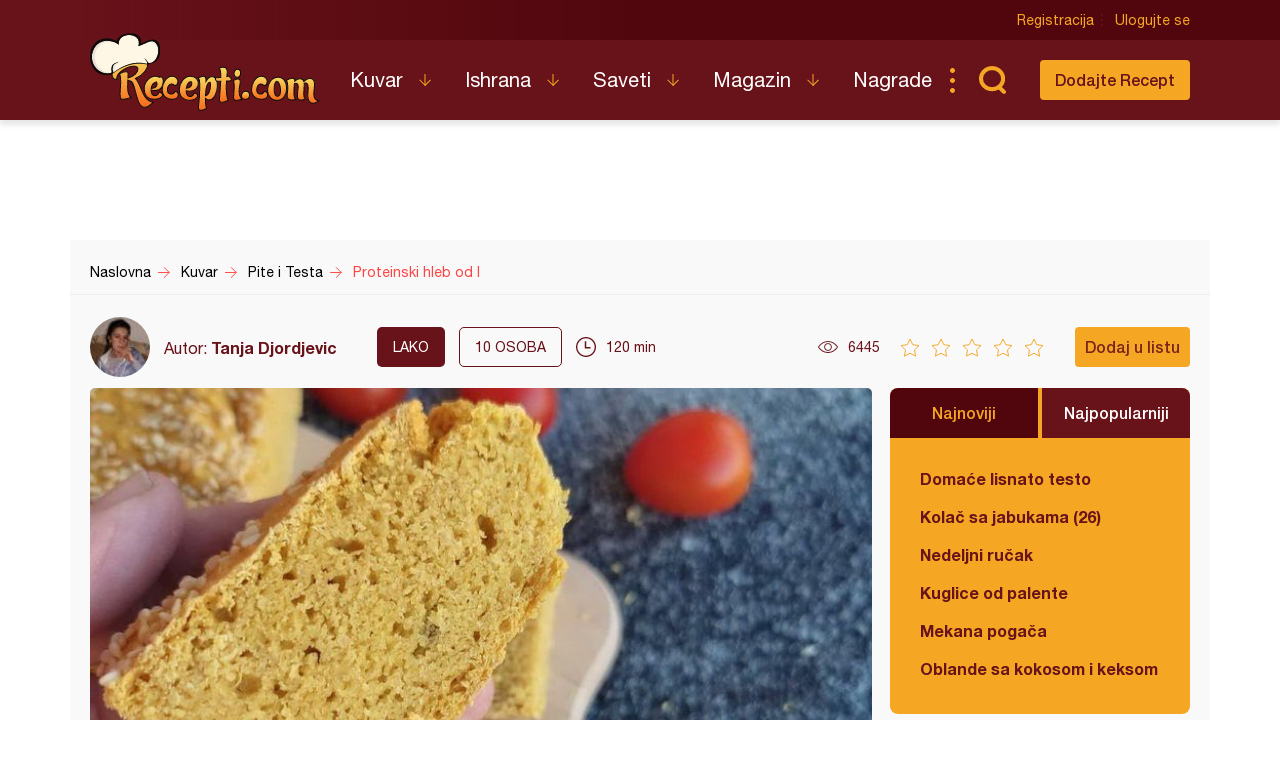

--- FILE ---
content_type: text/html; charset=UTF-8
request_url: https://www.recepti.com/kuvar/pite-i-testa/54714-proteinski-hleb-od-leblebijinog-brasna
body_size: 6357
content:
<!DOCTYPE html>
<html lang="sr">
  <head>
    <meta charset="utf-8">
    <base href="https://www.recepti.com/" />
    <title>Proteinski hleb od leblebijinog brašna - Recepti.com</title>
    <meta name="viewport" content="width=device-width, initial-scale=1, maximum-scale=1.0, user-scalable=no">
    <link rel="stylesheet" href="static/css/app.css?v=3j" />
<!--     <style>iframe { background: #ddd; }</style> -->
    <link rel="icon" href="favicon.ico" />
	<meta property="fb:app_id" content="228369393920561" /> 
  <meta property="og:type"   content="recepti-com:recipe" /> 
  <meta property="og:url"    content="https://www.recepti.com/kuvar/pite-i-testa/54714-proteinski-hleb-od-leblebijinog-brasna" /> 
  <meta property="og:title"  content="Proteinski hleb od leblebijinog brašna" /> 
  <meta property="og:image"  content="https://www.recepti.com/img/recipe/54714-proteinski-hleb-od-leblebijinog-brasna.jpg" />
	<meta property="og:description" content="Recept za Proteinski hleb od leblebijinog brašna. Za spremanje ovog jela neophodno je pripremiti leblebije, kiselu vodu, ulje, so, sodu bikarbonu, kurkumu." />
  <meta property="og:site_name" content="Recepti.com" />  

  <meta name="description" content="Recept za Proteinski hleb od leblebijinog brašna. Za spremanje ovog jela neophodno je pripremiti leblebije, kiselu vodu, ulje, so, sodu bikarbonu, kurkumu." />
  <meta name="keywords" content="Proteinski hleb od leblebijinog brašna, recepti, hleb, leblebije, " />
    <meta name="apple-itunes-app" content="app-id=858458881">
    <meta name="google-play-app" content="app-id=com.recepti.android">

	<link rel="manifest" href="manifest.json">

<!-- Global site tag (gtag.js) - Google Analytics -->
<script async src="https://www.googletagmanager.com/gtag/js?id=UA-4465625-1"></script>
<script>
  window.dataLayer = window.dataLayer || [];
  function gtag(){dataLayer.push(arguments);}
  gtag('js', new Date());

  gtag('config', 'UA-4465625-1');
</script>
<!-- END Google Analytics___________________________________________________-->

<!-- GOOGLE Page-level ads__________________________________________________-->
<script async src="https://pagead2.googlesyndication.com/pagead/js/adsbygoogle.js?client=ca-pub-6634118988436420"
     data-overlays="bottom" crossorigin="anonymous"></script>
<!-- END GOOGLE Page-level ads__________________________________________________-->

<!-- GOOGLE DFP_______________________________________________________-->
<script async src="https://securepubads.g.doubleclick.net/tag/js/gpt.js"></script>
<script>
  window.googletag = window.googletag || {cmd: []};
  googletag.cmd.push(function() {
    googletag.defineSlot('/8201562/Recepti_top', [[320, 100], [300, 100], [970, 90], [728, 90], [300, 250], [970, 250]], 'div-gpt-ad-1433880105332-1').addService(googletag.pubads()).defineSizeMapping(googletag.sizeMapping().addSize([970, 400], [[970, 250], [970, 90], [728, 90]]).addSize([320, 400], [[320, 100], [300, 100], [300, 250]]).build());
    googletag.defineSlot('/8201562/Recepti_middle', [[320, 100], [300, 100], [970, 90], [728, 90], [300, 250], [970, 250]], 'div-gpt-ad-1433880105332-2').addService(googletag.pubads()).defineSizeMapping(googletag.sizeMapping().addSize([970, 400], [[970, 250], [970, 90], [728, 90]]).addSize([320, 400], [[320, 100], [300, 100], [300, 250]]).build());
    googletag.defineSlot('/8201562/Recepti_bottom', [[320, 100], [300, 100], [970, 90], [728, 90], [300, 250], [970, 250]], 'div-gpt-ad-1433880105332-3').addService(googletag.pubads()).defineSizeMapping(googletag.sizeMapping().addSize([970, 400], [[970, 250], [970, 90], [728, 90]]).addSize([320, 400], [[320, 100], [300, 100], [300, 250]]).build());

    googletag.defineSlot('/8201562/Recepti_right_top', [[300, 600], [300, 250]], 'div-gpt-ad-1433880105332-4').addService(googletag.pubads());
    googletag.defineSlot('/8201562/Recepti_right_bottom', [300, 250], 'div-gpt-ad-1433880105332-5').addService(googletag.pubads());
    googletag.defineSlot('/8201562/Recepti_comment', [[300, 600], [300, 250]], 'div-gpt-ad-1433880105332-6').addService(googletag.pubads());
    googletag.defineSlot('/8201562/Recepti_brending_left', [330, 900], 'div-gpt-ad-1433880105332-7').addService(googletag.pubads());
    googletag.defineSlot('/8201562/Recepti_brending_right', [330, 900], 'div-gpt-ad-1433880105332-8').addService(googletag.pubads());

    googletag.defineSlot('/8201562/Recepti_predjela', [[320, 100], [300, 100], [970, 90], [728, 90], [300, 250], [970, 250]], 'div-gpt-ad-1433880105332-9').addService(googletag.pubads()).defineSizeMapping(googletag.sizeMapping().addSize([970, 400], [[970, 250], [970, 90], [728, 90]]).addSize([320, 400], [[320, 100], [300, 100], [300, 250]]).build());
    googletag.defineSlot('/8201562/Recepti_glavna-jela', [[320, 100], [300, 100], [970, 90], [728, 90], [300, 250], [970, 250]], 'div-gpt-ad-1433880105332-10').addService(googletag.pubads()).defineSizeMapping(googletag.sizeMapping().addSize([970, 400], [[970, 250], [970, 90], [728, 90]]).addSize([320, 400], [[320, 100], [300, 100], [300, 250]]).build());
    googletag.defineSlot('/8201562/Recepti_pitetesta', [[320, 100], [300, 100], [970, 90], [728, 90], [300, 250], [970, 250]], 'div-gpt-ad-1433880105332-11').addService(googletag.pubads()).defineSizeMapping(googletag.sizeMapping().addSize([970, 400], [[970, 250], [970, 90], [728, 90]]).addSize([320, 400], [[320, 100], [300, 100], [300, 250]]).build());
    googletag.defineSlot('/8201562/Recepti_torte', [[320, 100], [300, 100], [970, 90], [728, 90], [300, 250], [970, 250]], 'div-gpt-ad-1433880105332-12').addService(googletag.pubads()).defineSizeMapping(googletag.sizeMapping().addSize([970, 400], [[970, 250], [970, 90], [728, 90]]).addSize([320, 400], [[320, 100], [300, 100], [300, 250]]).build());
    googletag.defineSlot('/8201562/Recepti_kolaci', [[320, 100], [300, 100], [970, 90], [728, 90], [300, 250], [970, 250]], 'div-gpt-ad-1433880105332-13').addService(googletag.pubads()).defineSizeMapping(googletag.sizeMapping().addSize([970, 400], [[970, 250], [970, 90], [728, 90]]).addSize([320, 400], [[320, 100], [300, 100], [300, 250]]).build());
    googletag.defineSlot('/8201562/Recepti_zimnica', [[320, 100], [300, 100], [970, 90], [728, 90], [300, 250], [970, 250]], 'div-gpt-ad-1433880105332-14').addService(googletag.pubads()).defineSizeMapping(googletag.sizeMapping().addSize([970, 400], [[970, 250], [970, 90], [728, 90]]).addSize([320, 400], [[320, 100], [300, 100], [300, 250]]).build());

    googletag.defineSlot('/8201562/Recepti_brending_sastojci', [[320, 100], [300, 100], [970, 90], [728, 90], [300, 250], [970, 250]], 'div-gpt-ad-1433880105332-15').addService(googletag.pubads()).defineSizeMapping(googletag.sizeMapping().addSize([970, 400], [[970, 250], [970, 90], [728, 90]]).addSize([320, 400], [[320, 100], [300, 100], [300, 250]]).build());
    googletag.pubads().enableSingleRequest();
    googletag.pubads().collapseEmptyDivs();
    googletag.enableServices();
  });
</script>

<!-- END GOOGLE DFP___________________________________________________-->


<!-- Start SmartBanner configuration -->
<meta name="smartbanner:title" content="Recepti - Kuvar">
<meta name="smartbanner:author" content="Recepti.com">
<meta name="smartbanner:price" content="Besplatna">
<meta name="smartbanner:price-suffix-apple" content=" - App Store">
<meta name="smartbanner:price-suffix-google" content=" - Google Play">
<meta name="smartbanner:icon-apple" content="https://www.recepti.com/static/img/foot-logo.svg">
<meta name="smartbanner:icon-google" content="https://www.recepti.com/static/img/foot-logo.svg">
<meta name="smartbanner:button" content="Instalirajte">
<meta name="smartbanner:button-url-apple" content="https://apps.apple.com/us/app/recepti-kuvar/id858458881">
<meta name="smartbanner:button-url-google" content="https://play.google.com/store/apps/details?id=com.recepti.android">
<meta name="smartbanner:enabled-platforms" content="android,ios">
<meta name="smartbanner:close-label" content="Zatvorite">
<link rel="stylesheet" href="/static/smartbanner.min.css">
<style>
.smartbanner.smartbanner--android { background: #1e1e1e; box-shadow: inset 0px 4px 0px #666; }
.smartbanner.smartbanner--android .smartbanner__button { box-shadow: none; border: 0px none; }
.smartbanner.smartbanner--android .smartbanner__button__label { background: #07a16d; color: #221f22; border-radius: 2px; }
</style>
<script src="/static/smartbanner.min.js"></script>
<!-- End SmartBanner configuration -->
  </head>
  <body>
    <div class="brand b1">
      <div id='div-gpt-ad-1433880105332-7' style="text-align: center">
      <script type='text/javascript'>
      googletag.cmd.push(function() { googletag.display('div-gpt-ad-1433880105332-7'); });
      </script>
      </div>
    </div>
    <div class="brand b2">
      <div id='div-gpt-ad-1433880105332-8' style="text-align: center">
      <script type='text/javascript'>
      googletag.cmd.push(function() { googletag.display('div-gpt-ad-1433880105332-8'); });
      </script>
      </div>
    </div>

    <header>
      <div class="head-top">
        <div class="container">
          <div class="ucontrol">
            <a href="/index/register">Registracija</a>
            <a href="/index/login">Ulogujte se</a>
          </div>
        </div>
      </div>
      <div class="head-content">
        <div class="container">
          <h2 class="logo"><a href="" title="Recepti.com">Recepti.com</a></h2>
          <nav>
            <ul>
              <li class="has-children">
                <a href="/kuvar">Kuvar</a>
                <ul>
                  <li><a href="/kuvar/hladna-predjela">Hladna Predjela</a></li>
                  <li><a href="/kuvar/topla-predjela">Topla Predjela</a></li>
                  <li><a href="/kuvar/supe-i-corbe">Supe i Čorbe</a></li>
                  <li><a href="/kuvar/salate">Salate</a></li>
                  <li><a href="/kuvar/pite-i-testa">Pite i Testa</a></li>
                  <li><a href="/kuvar/glavna-jela">Glavna jela</a></li>
                  <li><a href="/kuvar/riba-i-morski-plodovi">Riba i morski plodovi</a></li>
                  <li><a href="/kuvar/sosovi">Sosovi</a></li>
                  <li><a href="/kuvar/torte">Torte</a></li>
                  <li><a href="/kuvar/kolaci">Kolači</a></li>
                  <li><a href="/kuvar/zimnica">Zimnica</a></li>
                  <li><a href="/kuvar/video-recepti">Video recepti</a></li>
                </ul>
              </li>
              <li class="has-children">
                <a href="/ishrana">Ishrana</a>
                <ul>
                  <li><a href="/ishrana/minerali">Minerali</a></li>
                  <li><a href="/ishrana/vitamini">Vitamini</a></li>
                  <li><a href="/ishrana/namirnice">Namirnice</a></li>
                </ul>
              </li>
              <li class="has-children">
                <a href="/saveti">Saveti</a>
                <ul>
                  <li><a href="/saveti/kako-pripremiti">Kako pripremiti...</a></li>
                  <li><a href="/saveti/kako-servirati">Kako servirati...</a></li>
                  <li><a href="/saveti/koje-posudje">Koje posuđe...</a></li>
                  <li><a href="/saveti/gde-nabaviti">Gde nabaviti...</a></li>
                </ul>
              </li>
              <li class="has-children">
                <a href="/magazin">Magazin</a>
                <ul>
                  <li><a href="/magazin/zdravlje">Zdravlje</a></li>
                  <li><a href="/magazin/zanimljivosti">Zanimljivosti</a></li>
                </ul>
              </li>
              <li>
                <a href="/nagrade">Nagrade</a>
              </li>
            </ul>
          </nav>
          <div class="sear"><a href="" class="sico">Pretraga...</a></div>
          <div class="addrec"><a href="/recipe/add" class="btn s1">Dodajte Recept</a></div>
          <form class="search-box" method="post" action="/recipe/pagination">
            <select name="categories">
              <option value="0">SVE KATEGORIJE</option>
              <option value="51">Hladna Predjela</option>
              <option value="52">Topla Predjela</option>
              <option value="53">Supe i Čorbe</option>
              <option value="54">Salate</option>
              <option value="72">Pite i Testa</option>
              <option value="55">Glavna jela</option>
              <option value="69">Riba i morski plodovi</option>
              <option value="56">Sosovi</option>
              <option value="58">Torte</option>
              <option value="59">Kolači</option>
              <option value="70">Zimnica</option>
            </select>
            <select name="cooking">
              <option value="0">SVE KUHINJE</option>
              <option value="1">Univerzalna</option>
              <option value="2">Srpska</option>
              <option value="3">Grčka</option>
              <option value="4">Bosanska</option>
              <option value="5">Italijanska</option>
              <option value="6">Španska</option>
              <option value="7">Mađarska</option>
              <option value="8">Kineska</option>
              <option value="9">Indijska</option>
              <option value="10">Ruska</option>
              <option value="11">Francuska</option>
              <option value="12">Turska</option>
              <option value="13">Nemačka</option>
            </select>
            <input name="search" type="text" placeholder="Unesite recept koji tražite" />
          </form>
        </div>
      </div>
    </header>

    <section class="adspc" style="display: block">
      <div class="container">
        <div class="adcont leader" style="min-height: 90px">
          <div class="banner-new">

  
  
  
  <!-- /8201562/Recepti_pitetesta -->
<div id='div-gpt-ad-1433880105332-1' style="text-align: center">
  <script type='text/javascript'>
    googletag.cmd.push(function() { googletag.display('div-gpt-ad-1433880105332-12'); });
  </script>
</div>
  
  
  
          </div>
        </div>
      </div>
    </section>


<div itemscope itemtype="http://schema.org/Recipe">
    <section class="breadcrumbs">
      <div class="container">
        <ul class="bc-items" itemscope itemtype="https://schema.org/BreadcrumbList">
          <li itemprop="itemListElement" itemscope itemtype="https://schema.org/ListItem">
            <a itemprop="item" href="/"><span itemprop="name">Naslovna</span></a>
            <meta itemprop="position" content="1" />
          </li>
          <li itemprop="itemListElement" itemscope itemtype="https://schema.org/ListItem">
            <a itemprop="item" href="/kuvar"><span itemprop="name">Kuvar</span></a>
            <meta itemprop="position" content="2" />
          </li>
          <li itemprop="itemListElement" itemscope itemtype="https://schema.org/ListItem">
            <a itemprop="item" href="/kuvar/pite-i-testa"><span itemprop="name">Pite i Testa</span></a>
            <meta itemprop="position" content="3" />
          </li>
          <li itemprop="itemListElement" itemscope itemtype="https://schema.org/ListItem">
            <a itemprop="item" href="/kuvar/pite-i-testa/54714-proteinski-hleb-od-leblebijinog-brasna"><span itemprop="name">Proteinski hleb od l</span></a>
            <meta itemprop="position" content="4" />
          </li>
        </ul>
        <div class="soc-share">
        </div>
      </div>
    </section>

    <section class="page-tools">
      <div class="container">
        <div class="auth">
          <img src="/img/profile/thumb/1519478761429770.jpg" />
          <span>Autor: <a href="https://www.recepti.com/profile/view/41034" itemprop="author">Tanja Djordjevic</a></span>
        </div>
        <div class="tags">
          <span class="dark">lako</span>
<!--           <a href="" class="main">Posno</a> -->
          <span class="lite"><em itemprop="recipeYield">10</em> osoba</span>
        </div>
        <div class="time" itemprop="totalTime" content="PT120M">120 min</div>
        <div class="views">6445</div>
        <div class="rating r0" data-id="54714" data-user_id="">
          <span></span><span></span><span></span><span></span><span></span>
        </div>
    <span itemprop="aggregateRating" itemscope itemtype="http://schema.org/AggregateRating" style="
    display: none;
"><meta itemprop="bestRating" content="5"><meta itemprop="worstRating" content="1"><meta itemprop="ratingValue" content="5"><meta itemprop="bestRating" content="5"><meta itemprop="worstRating" content="1"><meta itemprop="ratingCount" content="1"></span>
        <div class="actions">
          <a class="btn s1 button-addlist" data-user_id="">Dodaj u listu</a>
          <favorites-add vue-dyn :lists="[]" :recid="54714"></favorites-add>
        </div>
        <div class="title">Proteinski hleb od leblebijinog brašna</div>
      </div>
    </section>


    <section class="page-intro">
      <div class="container">
        <div class="pi-main">
          <a href="https://www.recepti.com/img/recipe/54714-proteinski-hleb-od-leblebijinog-brasna_zoom.jpg" class="fancybox"><img itemprop="image" src="https://www.recepti.com/img/recipe/54714-proteinski-hleb-od-leblebijinog-brasna_zoom.jpg" alt="Proteinski hleb od leblebijinog brašna" title="Proteinski hleb od leblebijinog brašna"/></a>
          <h1 itemprop="name">Proteinski hleb od leblebijinog brašna</h1>
        </div>
        <aside class="">
          <div class="tabbed-list desktop-only">
            <div class="tl-head">
              <a href="" class="active">Najnoviji</a>
              <a href="">Najpopularniji</a>
            </div>
            <ul class="tl-content">
              <li class="active">
                <ul class="side-list">
                  <li><a href="/kuvar/pite-i-testa/61477-domace-lisnato-testo" title="Domaće lisnato testo">Domaće lisnato testo</a></li>
                  <li><a href="/kuvar/kolaci/61476-kolac-sa-jabukama" title="Kolač sa jabukama (26)">Kolač sa jabukama (26)</a></li>
                  <li><a href="/kuvar/glavna-jela/61475-nedeljni-rucak" title="Nedeljni ručak">Nedeljni ručak</a></li>
                  <li><a href="/kuvar/hladna-predjela/61474-kuglice-od-palente" title="Kuglice od palente">Kuglice od palente</a></li>
                  <li><a href="/kuvar/pite-i-testa/61473-mekana-pogaca" title="Mekana pogača">Mekana pogača</a></li>
                  <li><a href="/kuvar/kolaci/61472-oblande-sa-kokosom-i-keksom" title="Oblande sa kokosom i keksom">Oblande sa kokosom i keksom</a></li>
                </ul>
              </li>
              <li class="">
                <ul class="side-list">
                  <li><a href="/kuvar/pite-i-testa/2935-testo-za-palacinke" title="Testo za palačinke">Testo za palačinke</a></li>
                  <li><a href="/kuvar/kolaci/34380-original-testo-za-americke-palacinke" title="Original testo za američke palačinke">Original testo za američke palačinke</a></li>
                  <li><a href="/kuvar/glavna-jela/8976-cufte-u-sosu" title="Ćufte u sosu">Ćufte u sosu</a></li>
                  <li><a href="/kuvar/torte/39361-coko-moko-sa-kupovnim-korama" title="Čoko-moko sa kupovnim korama">Čoko-moko sa kupovnim korama</a></li>
                  <li><a href="/kuvar/kolaci/8530-strudla-sa-dzemom" title="Štrudla sa džemom">Štrudla sa džemom</a></li>
                  <li><a href="/kuvar/glavna-jela/261-pileci-paprikas-sa-krompirom" title="Pileći paprikaš sa krompirom">Pileći paprikaš sa krompirom</a></li>
                </ul>
              </li>
            </ul>
          </div>
          <div class="adspc side">
            <div width="300">
<!-- /8201562/Recepti_right_top -->
<div id='div-gpt-ad-1433880105332-4' style="text-align: center">
  <script type='text/javascript'>
    googletag.cmd.push(function() { googletag.display('div-gpt-ad-1433880105332-4'); });
  </script>
</div>
            </div>
          </div>
        </aside>
      </div>
    </section>
        <section class="recept-container">
      <div class="container">
        <div class="recept-content">
          <div class="ing">
            <h3>Sastojci</h3>
            <h4>Potrebno je:</h4>
            <ul>
              <li itemprop="ingredients">250 g leblebijinog brašna</li>
              <li itemprop="ingredients">300 ml kisele vode</li>
              <li itemprop="ingredients">1 kašika ulja</li>
              <li itemprop="ingredients">1 kašičica soli</li>
              <li itemprop="ingredients">1 kašičica sode bikarbone</li>
              <li itemprop="ingredients">1/4 kašičice kurkume</li>
            </ul>
          </div>
          <div class="proc">
            <h3>Priprema</h3>
            <ol>
              <li itemprop="recipeInstructions">
                Kasikom pomešati brašno, kurkumu, sodu bikarbonu, so, ulje i postepeno dodavati kiselu vodu. Smesu sipati u kalup za hleb obložen papirom za pečenje. Hleb pospiti semenkama po ukusu i peći oko pola sat na 200 stepeni.              </li>
            </ol>
            
            
            
          </div>


          <div class="tags">
            <span>Tagovi</span>
            <ul>
              <li><a href="/tag/hleb" title="hleb">hleb</a></li>
              <li><a href="/tag/leblebije" title="leblebije">leblebije</a></li>
              <li><a href="/tag/kurkuma" title="kurkuma">kurkuma</a></li>
            </ul>
          </div>
          
          
          
        </div>
        <aside class="ads">
          <div width="300">
<!-- /8201562/Recepti_right_bottom -->
<div id='div-gpt-ad-1433880105332-5' style="text-align: center">
  <script type='text/javascript'>
    googletag.cmd.push(function() { googletag.display('div-gpt-ad-1433880105332-5'); });
  </script>
</div>
          </div>
<!--           <img src="temp/sidead.jpg" /> -->
        </aside>
      </div>
    </section>
    
    <div class="container">
      <div class="tabbed-list mobile-only">
        <div class="tl-head">
          <a href="" class="active">Najnoviji</a>
          <a href="">Najpopularniji</a>
        </div>
        <ul class="tl-content">
          <li class="active">
            <ul class="side-list">
              <li><a href="/kuvar/pite-i-testa/61477-domace-lisnato-testo" title="Domaće lisnato testo">Domaće lisnato testo</a></li>
              <li><a href="/kuvar/kolaci/61476-kolac-sa-jabukama" title="Kolač sa jabukama (26)">Kolač sa jabukama (26)</a></li>
              <li><a href="/kuvar/glavna-jela/61475-nedeljni-rucak" title="Nedeljni ručak">Nedeljni ručak</a></li>
              <li><a href="/kuvar/hladna-predjela/61474-kuglice-od-palente" title="Kuglice od palente">Kuglice od palente</a></li>
              <li><a href="/kuvar/pite-i-testa/61473-mekana-pogaca" title="Mekana pogača">Mekana pogača</a></li>
              <li><a href="/kuvar/kolaci/61472-oblande-sa-kokosom-i-keksom" title="Oblande sa kokosom i keksom">Oblande sa kokosom i keksom</a></li>
            </ul>
          </li>
          <li class="">
            <ul class="side-list">
              <li><a href="/kuvar/pite-i-testa/2935-testo-za-palacinke" title="Testo za palačinke">Testo za palačinke</a></li>
              <li><a href="/kuvar/kolaci/34380-original-testo-za-americke-palacinke" title="Original testo za američke palačinke">Original testo za američke palačinke</a></li>
              <li><a href="/kuvar/glavna-jela/8976-cufte-u-sosu" title="Ćufte u sosu">Ćufte u sosu</a></li>
              <li><a href="/kuvar/torte/39361-coko-moko-sa-kupovnim-korama" title="Čoko-moko sa kupovnim korama">Čoko-moko sa kupovnim korama</a></li>
              <li><a href="/kuvar/kolaci/8530-strudla-sa-dzemom" title="Štrudla sa džemom">Štrudla sa džemom</a></li>
              <li><a href="/kuvar/glavna-jela/261-pileci-paprikas-sa-krompirom" title="Pileći paprikaš sa krompirom">Pileći paprikaš sa krompirom</a></li>
            </ul>
          </li>
        </ul>
      </div>
    </div>
    
    <section class="adspc" style="display: block">
      <div class="container">
        <div class="adcont large">
<!-- /8201562/Recepti_middle -->
<div id='div-gpt-ad-1433880105332-2' style="text-align: center">
  <script type='text/javascript'>
    googletag.cmd.push(function() { googletag.display('div-gpt-ad-1433880105332-2'); });
  </script>
</div>
        </div>
      </div>
    </section>    
    
    
    <section class="rec-list c1">
      <div class="container">
        <h2>Isprobao sam</h2>
        <div class="recipe-matched">
<!--          <script async src="//pagead2.googlesyndication.com/pagead/js/adsbygoogle.js"></script>
          <ins class="adsbygoogle"
            style="display:block"
              data-ad-format="autorelaxed"
              data-ad-client="ca-pub-6634118988436420"
              data-ad-slot="3574090110"></ins>
          <script>
                (adsbygoogle = window.adsbygoogle || []).push({});
          </script>-->
          <related vue-dyn></related>
        </div>
      </div>
    </section>

    <section class="comments-container">
      <meta itemprop="interactionCount" content="UserComments:3" />
      <div class="container">
        <div class="comments-content">
          <a class="btn s1" href="" data-user_id="">Postavite komentar</a>
          <comment-add vue-dyn recipe="54714"></comment-add>
          <h3>Komentari</h3>
          <ul>
            <li>
              <div class="auth"><img src="/img/profile/thumb/1519478761429770.jpg" /><span><a href="/profile/view/41034">Tanja Djordjevic</a></span><time>October 22, 2022, 4:24 pm</time></div>
              <div class="comment" style="word-wrap: break-word">Anita, Vesna hvala!</div>
            </li>
            <li>
              <div class="auth"><img src="/img/profile/thumb/FB_IMG_16587564394629112.jpg" /><span><a href="/profile/view/78717">Anita Lukic</a></span><time>October 19, 2022, 8:42 am</time></div>
              <div class="comment" style="word-wrap: break-word">Odličan hleb<img src="/img/smileys/smile.png" alt="smile" style="width: 19; height: 19; border: 0;" /></div>
            </li>
            <li>
              <div class="auth"><img src="/img/profile/thumb/IMG-679d521ec72b2d0e5814a9957446189d-V.jpg" /><span><a href="/profile/view/27737">Vesna Pavlovic 271</a></span><time>October 18, 2022, 7:43 pm</time></div>
              <div class="comment" style="word-wrap: break-word">Zdrav i ukusan hleb.Pozdrav.<img src="/img/smileys/smile.png" alt="smile" style="width: 19; height: 19; border: 0;" /></div>
            </li>
          </ul>
        </div>
        <aside class="ads skyscraper-sticky">
<!-- /8201562/Recepti_right_comment -->
<div id='div-gpt-ad-1433880105332-6' style="text-align: center">
  <script type='text/javascript'>
    googletag.cmd.push(function() { googletag.display('div-gpt-ad-1433880105332-6'); });
  </script>
</div>
        </aside>
      </div>
    </section>

</div>
	    <app-notifications vue-dyn></app-notifications>
    <footer>
      <div class="container">
        <div class="totop"><a href="" class="totoplink">Vrh stranice</a></div>
        <div class="apps">
          <a class="apple" href="https://apps.apple.com/us/app/recepti-kuvar/id858458881" target="_blank">Download on the App Store</a>
          <a class="google" href="https://play.google.com/store/apps/details?id=com.recepti.android" target="_blank">Get it on Google play</a>
        </div>
        <div class="foot-split">
          <div class="foot-nav">
            <a href="" class="logo">Recepti.com</a>
            <p>© 2009-2026 Recepti.com | <a href="/uslovi">Uslovi korišćenja</a> | <a href="/marketing">Marketing</a> | <a href="/kontakt">Kontakt</a></p>
          </div>
          <div class="foot-social">
            <a target="_blank" href="https://www.facebook.com/Recepti.Kuvar/">Facebook</a>
            <a target="_blank" href="https://twitter.com/recepti_com">Twitter</a>
            <a target="_blank" href="https://www.youtube.com/c/ReceptiKuvar/">Youtube</a>
            <a target="_blank" href="https://www.instagram.com/recepti.kuvar/">Instagram</a>
            <a target="_blank" href="https://www.pinterest.com/receptikuvar/">Pinterest</a>
          </div>
        </div>
        <div class="siteby">Site by: <a href="https://halo.cool/" target="_blank">HALO</a></div>
      </div>
    </footer>
    <div class="mobile-tools">
      <nav class="tools-nav">
        <a class="search" href=""></a>
        <a class="menu" href="">Meni</a>
        <a class="profile" href=""></a>
      </nav>
      <div class="menu nav">
        <div class="logo"></div>
        <a class="close"></a>
        <ul class="main">
          <li class="has-children">
            <a href="/kuvar">Kuvar</a>
            <ul>
              <li><a href="/kuvar/hladna-predjela">Hladna Predjela</a></li>
              <li><a href="/kuvar/topla-predjela">Topla Predjela</a></li>
              <li><a href="/kuvar/supe-i-corbe">Supe i Čorbe</a></li>
              <li><a href="/kuvar/salate">Salate</a></li>
              <li><a href="/kuvar/pite-i-testa">Pite i Testa</a></li>
              <li><a href="/kuvar/glavna-jela">Glavna jela</a></li>
              <li><a href="/kuvar/riba-i-morski-plodovi">Riba i morski plodovi</a></li>
              <li><a href="/kuvar/sosovi">Sosovi</a></li>
              <li><a href="/kuvar/torte">Torte</a></li>
              <li><a href="/kuvar/kolaci">Kolači</a></li>
              <li><a href="/kuvar/zimnica">Zimnica</a></li>
              <li><a href="/kuvar/video-recepti">Video recepti</a></li>
            </ul>
          </li>
          <li class="has-children">
            <a href="/ishrana">Ishrana</a>
            <ul>
              <li><a href="/ishrana/minerali">Minerali</a></li>
              <li><a href="/ishrana/vitamini">Vitamini</a></li>
              <li><a href="/ishrana/namirnice">Namirnice</a></li>
            </ul>
          </li>
          <li class="has-children">
            <a href="/saveti">Saveti</a>
            <ul>
              <li><a href="/saveti/kako-pripremiti">Kako pripremiti...</a></li>
              <li><a href="/saveti/kako-servirati">Kako servirati...</a></li>
              <li><a href="/saveti/koje-posudje">Koje posuđe...</a></li>
              <li><a href="/saveti/gde-nabaviti">Gde nabaviti...</a></li>
            </ul>
          </li>
          <li class="has-children">
            <a href="/magazin">Magazin</a>
            <ul>
              <li><a href="/magazin/zdravlje">Zdravlje</a></li>
              <li><a href="/magazin/zanimljivosti">Zanimljivosti</a></li>
            </ul>
          </li>
          <li>
            <a href="/nagrade">Nagrade</a>
          </li>
          <li>
            <a href="/kontakt">Kontakt</a>
          </li>
        </ul>
        <ul class="user">
          <li><a href="/index/login">Prijava</a></li>
          <li class="fb"><a href="/index/fb">Facebook</a></li>
          <li class="fb"><a href="/index/google">Google</a></li>
        </ul>
        <ul class="opste">
          <li><a href="/marketing">Marketing</a></li>
          <li><a href="/uslovi">Uslovi korišćenja</a></li>
        </ul>
      </div>
      <div class="menu second-nav">
        <div class="logo"></div>
        <a class="close"></a>
        <ul class="main">
              <li><a href="/kuvar/hladna-predjela">Hladna Predjela</a></li>
              <li><a href="/kuvar/topla-predjela">Topla Predjela</a></li>
              <li><a href="/kuvar/supe-i-corbe">Supe i Čorbe</a></li>
              <li><a href="/kuvar/salate">Salate</a></li>
              <li><a href="/kuvar/pite-i-testa">Pite i Testa</a></li>
              <li><a href="/kuvar/glavna-jela">Glavna jela</a></li>
              <li><a href="/kuvar/riba-i-morski-plodovi">Riba i morski plodovi</a></li>
              <li><a href="/kuvar/sosovi">Sosovi</a></li>
              <li><a href="/kuvar/torte">Torte</a></li>
              <li><a href="/kuvar/kolaci">Kolači</a></li>
              <li><a href="/kuvar/zimnica">Zimnica</a></li>
              <li><a href="/kuvar/video-recepti">Video recepti</a></li>
        </ul>
      </div>
      <div class="search">
        <form method="post" action="/recipe/pagination">

  <select name="categories">
    <option value="0">SVE KATEGORIJE</option>
    <option value="51" >Hladna Predjela</option>
    <option value="52" >Topla Predjela</option>
    <option value="53" >Supe i Čorbe</option>
    <option value="54" >Salate</option>
    <option value="72" >Pite i Testa</option>
    <option value="55" >Glavna jela</option>
    <option value="69" >Riba i morski plodovi</option>
    <option value="56" >Sosovi</option>
    <option value="58" >Torte</option>
    <option value="59" >Kolači</option>
    <option value="70" >Zimnica</option>
<!--    <option value="51">Hladna Predjela</option>
    <option value="52">Topla Predjela</option>
    <option value="53">Supe i Čorbe</option>
    <option value="54">Salate</option>
    <option value="72">Pite i Testa</option>
    <option value="55">Glavna jela</option>
    <option value="69">Riba i morski plodovi</option>
    <option value="56">Sosovi</option>
    <option value="58">Torte</option>
    <option value="59">Kolači</option>
    <option value="70">Zimnica</option>-->
  </select>
  <select name="cooking">
    <option value="0">SVE KUHINJE</option>
    <option value="1" >Univerzalna</option>
    <option value="2" >Srpska</option>
    <option value="3" >Grčka</option>
    <option value="4" >Bosanska</option>
    <option value="5" >Italijanska</option>
    <option value="6" >Španska</option>
    <option value="7" >Mađarska</option>
    <option value="8" >Kineska</option>
    <option value="9" >Indijska</option>
    <option value="10" >Ruska</option>
    <option value="11" >Francuska</option>
    <option value="12" >Turska</option>
    <option value="13" >Nemačka</option>
<!--    <option value="1">Univerzalna</option>
    <option value="2">Srpska</option>
    <option value="3">Grčka</option>
    <option value="4">Bosanska</option>
    <option value="5">Italijanska</option>
    <option value="6">Španska</option>
    <option value="7">Mađarska</option>
    <option value="8">Kineska</option>
    <option value="9">Indijska</option>
    <option value="10">Ruska</option>
    <option value="11">Francuska</option>
    <option value="12">Turska</option>
    <option value="13">Nemačka</option>-->
  </select>

          <input name="search" type="text" placholder="Unesite recept koji tražite" />
        </form>
      </div>
      <div class="menu login">
        <a class="close"></a>
        <form>
          <h2>Ulogujte se</h2>
          <div class="form-row">
            <input type="text" placholder="Korisničko ime" />
          </div>
          <div class="form-row">
            <input type="password" placholder="Lozinka" />
          </div>
          <div class="form-action">
            <button type="primary">Ulogujte se</button>
          </div>
        </form>
        <div class="fb">
          <p>Brzo logovoanje putem</p>
          <a class="btn fb">Facebook-a</a>
        </div>
      </div>
    </div>
    <div class="popup video-popup">
      <div>
        <div class="popup-inner">
          <a href="" class="close">Zatvori X</a>
          <div class="video-content">
          </div>
        </div>
      </div>
    </div>
    <script src="static/js/app.js?v=3l" async></script>
  </body>
</html>



--- FILE ---
content_type: text/html; charset=utf-8
request_url: https://www.google.com/recaptcha/api2/aframe
body_size: 268
content:
<!DOCTYPE HTML><html><head><meta http-equiv="content-type" content="text/html; charset=UTF-8"></head><body><script nonce="FH8Ef037Ci2g6qHIKT6Ujg">/** Anti-fraud and anti-abuse applications only. See google.com/recaptcha */ try{var clients={'sodar':'https://pagead2.googlesyndication.com/pagead/sodar?'};window.addEventListener("message",function(a){try{if(a.source===window.parent){var b=JSON.parse(a.data);var c=clients[b['id']];if(c){var d=document.createElement('img');d.src=c+b['params']+'&rc='+(localStorage.getItem("rc::a")?sessionStorage.getItem("rc::b"):"");window.document.body.appendChild(d);sessionStorage.setItem("rc::e",parseInt(sessionStorage.getItem("rc::e")||0)+1);localStorage.setItem("rc::h",'1768931688574');}}}catch(b){}});window.parent.postMessage("_grecaptcha_ready", "*");}catch(b){}</script></body></html>